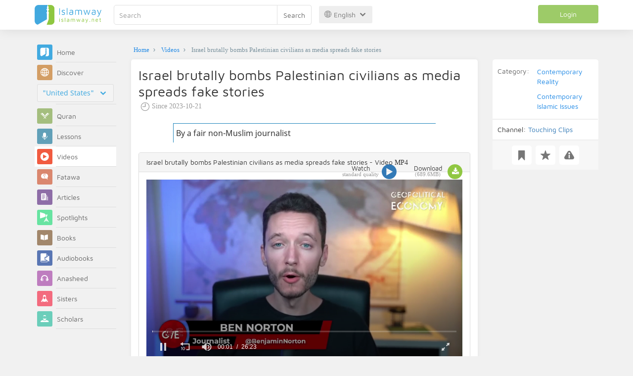

--- FILE ---
content_type: text/html; charset=UTF-8
request_url: https://en.islamway.net/video/77854/israel-brutally-bombs-palestinian-civilians-as-media-spreads-fake-stories
body_size: 10324
content:
<!DOCTYPE html>
<html lang="en">
<head>
    <meta charset="utf-8">
    <title>Israel brutally bombs Palestinian civilians as media spreads fake stories - Various Scholars - Islamway</title>
    <link rel="canonical" href="https://en.islamway.net/video/77854/israel-brutally-bombs-palestinian-civilians-as-media-spreads-fake-stories"/>
                            <meta name="viewport" content="width=device-width, initial-scale=1, maximum-scale=5">
    <link rel="preconnect" href="//static.islamway.net">
    <link rel="preload" href="//static.islamway.net/bundles/islamway/fonts/iw-icons-1.4.woff2" as="font" type="font/woff2" crossorigin>
            <link rel="preload" href="//static.islamway.net/bundles/islamway/fonts/maven-pro-v11-latin-regular.woff2" as="font" type="font/woff2" crossorigin>
        <link rel="preload" href="//static.islamway.net/bundles/islamway/fonts/noto-sans-v7-latin-regular.woff2" as="font" type="font/woff2" crossorigin>
        <meta http-equiv="X-UA-Compatible" content="IE=edge">
    <link rel="icon" type="image/x-icon" href="/favicon.ico"/>
    <meta name="theme-color" content="#3c763d"/>
    <meta name="description" content="By a fair non-Muslim journalist. Category: Contemporary Reality">
<meta name="fb:admins" content="100001957972275">
<meta name="fb:app_id" content="1071389429539367">
<meta name="og:type" content="website">
<meta name="og:url" content="https://en.islamway.net/video/77854">
<meta name="og:title" content="Israel brutally bombs Palestinian civilians as media spreads fake stories - Various Scholars">
<meta name="og:description" content="By a fair non-Muslim journalist. Category: Contemporary Reality">
<meta name="og:image" content="https://media.islamway.net/videos/701/Israel brutally bombs Palestinian civilians as media spreads fake stories-l.jpg">
<meta name="og:video" content="https://media.islamway.net//videos/701/Israel brutally bombs Palestinian civilians as media spreads fake stories.mp4">
<meta name="og:video:type" content="video/mp4v-es">
<meta name="og:video:width" content="852">
<meta name="og:video:height" content="480">
<meta name="twitter:card" content="player">
<meta name="twitter:site" content="@IslamwayApps">
<meta name="twitter:title" content="Israel brutally bombs Palestinian civilians as media spreads fake stories - Various Scholars">
<meta name="twitter:description" content="By a fair non-Muslim journalist. Category: Contemporary Reality">
<meta name="twitter:image" content="https://media.islamway.net/videos/701/Israel brutally bombs Palestinian civilians as media spreads fake stories-l.jpg">
<meta name="twitter:player" content="https://media.islamway.net//videos/701/Israel brutally bombs Palestinian civilians as media spreads fake stories.mp4">
<meta name="twitter:player:width" content="852">
<meta name="twitter:player:height" content="480">

    <link rel="alternate" href="https://en.islamway.net/oembed.xml?url=https%3A//en.islamway.net/video/77854" type="text/xml+oembed">
<link rel="alternate" href="https://en.islamway.net/oembed.json?url=https%3A//en.islamway.net/video/77854" type="text/json+oembed">

    
<script type="application/ld+json">
{
    "@context": "http://schema.org",
    "@type": "WebPage",
    "breadcrumb": {
        "@type": "BreadcrumbList",
        "itemListElement": [
            {
                "@type": "ListItem",
                "position": 1,
                "item": {
                    "@id": "/",
                    "name": "Home"
                }
            },
            {
                "@type": "ListItem",
                "position": 2,
                "item": {
                    "@id": "/videos",
                    "name": "Videos"
                }
            },
            {
                "@type": "ListItem",
                "position": 3,
                "item": {
                    "@id": "/video/77854",
                    "name": "Israel brutally bombs Palestinian civilians as media spreads fake stories"
                }
            }
        ]
    },
    "aggregateRating": {
        "@type": "AggregateRating",
        "ratingCount": 17,
        "ratingValue": 4.3,
        "bestRating": 5,
        "worstRating": 1
    },
    "video": {
        "@type": "VideoObject",
        "description": "By a fair non-Muslim journalist. Category: Contemporary Reality",
        "thumbnailUrl": "https://media.islamway.net//videos/701/Israel brutally bombs Palestinian civilians as media spreads fake stories-l.jpg",
        "uploadDate": "2023-10-21T00:44:00+0300",
        "contentSize": "706142KB",
        "duration": "PT26M23S",
        "encodingFormat": "mp4",
        "width": 852,
        "height": 480,
        "isFamilyFriendly": "True",
        "name": "Israel brutally bombs Palestinian civilians as media spreads fake stories",
        "url": "https://media.islamway.net//videos/701/Israel brutally bombs Palestinian civilians as media spreads fake stories.mp4"
    }
}
</script>
            <script>
        window.ga=window.ga||function(){(ga.q=ga.q||[]).push(arguments)};ga.l=+new Date;
        ga('create', 'UA-383411-1', {'cookieDomain': 'none','siteSpeedSampleRate': 20});
        ga('require', 'displayfeatures');
        ga('set', 'anonymizeIp', true);
        ga('send', 'pageview');
        ga('set', 'contentGroup3', 'islamw');
        ga('set', 'contentGroup5', window.matchMedia('(display-mode: standalone)').matches ? 'standalone' : 'browser');
    </script>
    <script async src='https://www.google-analytics.com/analytics.js'></script>

    <link rel="manifest" href="/manifest-en.json"/>
    <link rel="publisher" href="https://plus.google.com/112852462581299882836/"/>     <link rel="home" href="https://en.islamway.net/"/>
    <meta name="application-name" content="Islamway"/>
            <link rel="stylesheet" href="https://static.islamway.net/bundles/islamway/css/bootstrap-3.3.4.min.css">
                                            <link rel="stylesheet" href="https://static.islamway.net/assets/1.1.15/css/main_ltr.min.css">
                            <link rel="stylesheet" href="/bundles/islamway/css/ramadan1446.css">
        <style>
    .fatwarequest-user-email { color: #2196f3; }
    .entry-view .book-cover { width: 80%; max-width: 400px !important; }
    .post-details .img-wpr img { width: 100% }
    .entry-view .scholarBottom div.info a { color: #555; font-size: 11pt; }
    .brief-biography { font-size: 9pt; }
    @media (max-width: 480px) {
      .post-details #accordion .panel-body { padding: 15px 3px 3px; }
    }

    #content-wpr .entry-view .breadcrumbs, #content-wpr .collection-wpr .breadcrumbs { display: block; margin: 0; padding: 0 20px 10px; max-width: 100%; overflow: hidden; }
    #content-wpr .breadcrumbs ul { width: 800px; }
    #content-wpr .breadcrumbs li a, .breadcrumbs li span { font: 200 13px GE_SS !important; padding: 0; }
    #content-wpr .breadcrumbs li a span { color: #1e88e5; }
    #content-wpr .breadcrumbs li + li::before { content: ""; padding: 0; }

    #content-header.aggregate-173 .iw-panel {
        position: relative;
        margin-top: 0 !important;
        padding: 70px 30px !important;
        text-align: center;
        background-position: left bottom;
        background-repeat: no-repeat;
        background-size: cover;
        background-image: url(/bundles/islamway/images/ramadan-banner-bg.png);
        background-color: #42a9df;
    }
    
    #content-header.aggregate-178 .iw-panel, 
    #content-header.aggregate-182 .iw-panel, 
    #content-header.aggregate-184 .iw-panel, 
    #content-header.aggregate-186 .iw-panel, 
    #content-header.aggregate-188 .iw-panel,
	#content-header.aggregate-190 .iw-panel {
        position: relative;
        margin-top: 0 !important;
        padding: 70px 30px !important;
        text-align: center;
        background-position: left bottom;
        background-repeat: no-repeat;
        background-size: cover;
        background-color: #42a9df;
    }
    
    #content-header.aggregate-178 .iw-panel {
        background-image: url(/bundles/islamway/images/ramadan-1442-banner-bg-02.jpg);
    }
    
    #content-header.aggregate-182 .iw-panel {
        background-image: url(/bundles/islamway/images/ramadan-1443-banner-bg-02.jpg);
    }
    
    #content-header.aggregate-184 .iw-panel {
        background-image: url(/bundles/islamway/images/Lial-Ashr.png);
    }

    #content-header.aggregate-186 .iw-panel {
        background-image: url(/bundles/islamway/images/ramadan-1444-banner-bg-02.jpg);
    }

    #content-header.aggregate-188 .iw-panel {
        background-image: url(/bundles/islamway/images/ramadan-1445-banner-bg-02.jpg);
    }
	
	#content-header.aggregate-190 .iw-panel {
        background-image: url(/bundles/islamway/images/ramadan-1446-banner-bg-02.jpg);
    }

    #content-header.aggregate-173 h1 span, 
    #content-header.aggregate-178 h1 span, 
    #content-header.aggregate-182 h1 span, 
    #content-header.aggregate-184 h1 span, 
    #content-header.aggregate-186 h1 span, 
    #content-header.aggregate-188 h1 span,
    #content-header.aggregate-190 h1 span {
        display: none;
    }

    #content-header.aggregate-173 h1, 
    #content-header.aggregate-178 h1, 
    #content-header.aggregate-182 h1, 
    #content-header.aggregate-184 h1, 
    #content-header.aggregate-186 h1,
    #content-header.aggregate-188 h1,
    #content-header.aggregate-190 h1 {
        color: #fff !important;
        margin: 0 !important;
    }
    </style>
    <script>var isOldIE = false;</script>
    <!--[if lt IE 9]>
    <script>
        // <![CDATA[
    isOldIE = true;
    document.createElement('header');document.createElement('nav');document.createElement('main');document.createElement('footer');
    // ]]>
    </script>
    <![endif]-->
    <!--[if lte IE 9]>
    <script src="//static.islamway.net/bundles/islamway/js/respond-1.4.2.min.js"></script>
    <![endif]-->
</head>
<body class="ltr hover" itemscope itemtype="http://schema.org/WebPage">
<div class="main-wrapper">
    <header class="nav-onscroll nav-down" itemscope itemtype="http://schema.org/WPHeader">
        <div id="header-top">
            <div id="brand-bar">
                <div class="container">
                    <div class="brand-bar-search">
                        <div class="brand-logo">
                            <a href="/">
                                <img height="40" src="//static.islamway.net/bundles/islamway/images/en-logo.png" alt="Islamway">
                            </a>
                        </div>
                        <div id="search-wpr">
                            <a href="#" class="main-menu-trigger"><span class="icon-menu"></span><span class="hint">Main menu</span></a>
                            <form method="get" role="search" action="/search">
                                <div class="input-group">
                                    <label for="srch-term" class="sr-only">Search</label>
                                    <input type="text" class="form-control" placeholder="Search"
                                           name="query" id="srch-term" value="">
                                    <div class="input-group-btn">
                                        <button class="btn btn-default" type="submit">Search</button>
                                    </div>
                                </div>
                            </form>
                        </div>

                        <div class="language-picker dropdown">
                            <a href="#" class="dropdown-toggle" data-toggle="dropdown" aria-expanded="false" role="button">
                                <span class="icon-globe"></span>
                                English
                                <span class="arrow-down icon-arrow-down"></span>
                            </a>
                            <ul class="dropdown-menu" role="menu" aria-labelledby="language menu">
                                                                    <li role="presentation">
                                                                                    <a role="menuitem" tabindex="-1" class="ar" href="//ar.islamway.net/">العربية</a>
                                                                            </li>
                                                                    <li role="presentation">
                                                                                    <span role="menuitem" tabindex="-1" class="en">English</span>
                                                                            </li>
                                                                    <li role="presentation">
                                                                                    <a role="menuitem" tabindex="-1" class="fr" href="http://fr.islamway.net">français</a>
                                                                            </li>
                                                                    <li role="presentation">
                                                                                    <a role="menuitem" tabindex="-1" class="id" href="http://id.islamway.net">Bahasa Indonesia</a>
                                                                            </li>
                                                                    <li role="presentation">
                                                                                    <a role="menuitem" tabindex="-1" class="tr" href="http://tr.islamway.net">Türkçe</a>
                                                                            </li>
                                                                    <li role="presentation">
                                                                                    <a role="menuitem" tabindex="-1" class="fa" href="http://fa.islamway.net">فارسی</a>
                                                                            </li>
                                                                    <li role="presentation">
                                                                                    <a role="menuitem" tabindex="-1" class="es" href="http://es.islamway.net">español</a>
                                                                            </li>
                                                                    <li role="presentation">
                                                                                    <a role="menuitem" tabindex="-1" class="de" href="http://de.islamway.net">Deutsch</a>
                                                                            </li>
                                                                    <li role="presentation">
                                                                                    <a role="menuitem" tabindex="-1" class="it" href="http://it.islamway.net">italiano</a>
                                                                            </li>
                                                                    <li role="presentation">
                                                                                    <a role="menuitem" tabindex="-1" class="pt" href="http://pt.islamway.net">português</a>
                                                                            </li>
                                                                    <li role="presentation">
                                                                                    <a role="menuitem" tabindex="-1" class="zh" href="http://zh.islamway.net">中文</a>
                                                                            </li>
                                                            </ul>
                        </div>
                    </div>

                    <div class="brand-bar-user" data-intro-id="login" data-position='bottom' data-intro-text="Login gives you full site services while browsing">
                        <div id="user-menu">
                            <div class="membership-btns align-center col-xs-12">
    <div class="menu-container" >
        <a class="btn bg-green color-white header-btn"  data-toggle="modal" data-url="/login" data-target="#modalBox">Login</a>
    </div>
    <br>
</div>

                        </div>
                    </div>

                </div>
            </div>
        </div>
    </header>

    <div id="main-wpr" class="container">
        <div class="row">
            <div class="col-lg-2 col-md-3">
                <div id="main-menu" class="inner-menu">
                    <div class="dropdown phone-language-picker">
                        <a href="#" class="dropdown-toggle" data-toggle="dropdown" aria-expanded="false" role="button">
                            <span class="icon-globe"></span>
                            English
                            <span class="arrow-down icon-arrow-down"></span>
                        </a>
                        <ul class="dropdown-menu" role="menu" aria-labelledby="language menu">
                                                            <li role="presentation">
                                                                            <a role="menuitem" tabindex="-1" class="ar" href="//ar.islamway.net/">العربية</a>
                                                                    </li>
                                                            <li role="presentation">
                                                                            <span role="menuitem" tabindex="-1" class="en">English</span>
                                                                    </li>
                                                            <li role="presentation">
                                                                            <a role="menuitem" tabindex="-1" class="fr" href="http://fr.islamway.net">français</a>
                                                                    </li>
                                                            <li role="presentation">
                                                                            <a role="menuitem" tabindex="-1" class="id" href="http://id.islamway.net">Bahasa Indonesia</a>
                                                                    </li>
                                                            <li role="presentation">
                                                                            <a role="menuitem" tabindex="-1" class="tr" href="http://tr.islamway.net">Türkçe</a>
                                                                    </li>
                                                            <li role="presentation">
                                                                            <a role="menuitem" tabindex="-1" class="fa" href="http://fa.islamway.net">فارسی</a>
                                                                    </li>
                                                            <li role="presentation">
                                                                            <a role="menuitem" tabindex="-1" class="es" href="http://es.islamway.net">español</a>
                                                                    </li>
                                                            <li role="presentation">
                                                                            <a role="menuitem" tabindex="-1" class="de" href="http://de.islamway.net">Deutsch</a>
                                                                    </li>
                                                            <li role="presentation">
                                                                            <a role="menuitem" tabindex="-1" class="it" href="http://it.islamway.net">italiano</a>
                                                                    </li>
                                                            <li role="presentation">
                                                                            <a role="menuitem" tabindex="-1" class="pt" href="http://pt.islamway.net">português</a>
                                                                    </li>
                                                            <li role="presentation">
                                                                            <a role="menuitem" tabindex="-1" class="zh" href="http://zh.islamway.net">中文</a>
                                                                    </li>
                                                    </ul>
                    </div>
                    <ul id="activity-stream-tabs" class="list-inline">
    
    <li >
        <a href="/?tab=m">
            <i class="icon-logo-gray"></i>
            <span>Home</span>
        </a>
    </li>

        <li class="" data-intro-id="discover" data-position='bottom' data-intro-text="Browse the most interesting posts from visitors from your country or country of your choice">
        <a href="/?tab=h">
            <i class="icon-globe"></i>
            <span>Discover</span>
        </a>
        <input type="hidden" id="country-code" name="country-code" value="US">
        <div id="country-selector" class="btn-group" data-id="US">
          <a type="button" class="dropdown-toggle" data-toggle="dropdown" aria-haspopup="true" aria-expanded="false">
              "United States"
            <span class="arrow-down icon-arrow-down"></span>
          </a>
          <ul class="dropdown-menu">
            <li><a href="#" data-id="SA">Saudi Arabia</a></li>
            <li><a href="#" data-id="EG">Egypt</a></li>
            <li><a href="#" data-id="DZ">Algeria</a></li>
            <li><a href="#" data-id="MA">Morocco</a></li>
            <li class="countries-filter-search"><input id="country-filter" type="text" /></li>
            <li class="all-countries"></li>
          </ul>
        </div>
    </li>
</ul>
                    
    
<ul itemscope itemtype="http://schema.org/SiteNavigationElement">
            <li >
            <a itemprop="url" href="/recitations" title="Quran">
                <i class="icon-recitations"></i>
                <span itemprop="name">Quran</span>
            </a>
        </li>
            <li >
            <a itemprop="url" href="/lessons" title="Lessons">
                <i class="icon-lessons"></i>
                <span itemprop="name">Lessons</span>
            </a>
        </li>
            <li class="current">
            <a itemprop="url" href="/videos" title="Videos">
                <i class="icon-videos"></i>
                <span itemprop="name">Videos</span>
            </a>
        </li>
            <li >
            <a itemprop="url" href="/fatawa" title="Fatawa">
                <i class="icon-fatawa"></i>
                <span itemprop="name">Fatawa</span>
            </a>
        </li>
            <li >
            <a itemprop="url" href="/articles" title="Articles">
                <i class="icon-articles"></i>
                <span itemprop="name">Articles</span>
            </a>
        </li>
            <li >
            <a itemprop="url" href="/spotlights" title="Spotlights">
                <i class="icon-spotlights"></i>
                <span itemprop="name">Spotlights</span>
            </a>
        </li>
            <li >
            <a itemprop="url" href="/books" title="Books">
                <i class="icon-books"></i>
                <span itemprop="name">Books</span>
            </a>
        </li>
            <li >
            <a itemprop="url" href="/audiobooks" title="Audiobooks">
                <i class="icon-audiobooks"></i>
                <span itemprop="name">Audiobooks</span>
            </a>
        </li>
            <li >
            <a itemprop="url" href="/anasheed" title="Anasheed">
                <i class="icon-anasheed"></i>
                <span itemprop="name">Anasheed</span>
            </a>
        </li>
            <li >
            <a itemprop="url" href="http://sisters.islamway.net/forum/" title="Sisters">
                <i class="icon-sisters"></i>
                <span itemprop="name">Sisters</span>
            </a>
        </li>
            <li >
            <a itemprop="url" href="/scholars" title="Scholars">
                <i class="icon-scholars"></i>
                <span itemprop="name">Scholars</span>
            </a>
        </li>
    </ul>

                    <ul class="about-menu">
                        <li ><a href="/contact-forms/send">
                                <i class="icon-logo-gray icon-gray"></i>
                                <span>Contact Us</span>
                            </a></li>
                        <li >
                            <a href="/page/201/About%20Us">
                                <i class="icon-logo-gray icon-gray"></i>
                                <span>About Us</span>
                            </a>
                        </li>
                        <li >
                            <a href="/page/204/Ads">
                                <i class="icon-logo-gray icon-gray"></i>
                                <span>Ads</span>
                            </a>
                        </li>
                        <li>
                            <a class="back-to-old" onclick="ga('send', 'event', 'Back-to-old-version', 'https://en.islamway.net/video/77854/israel-brutally-bombs-palestinian-civilians-as-media-spreads-fake-stories')" href="http://en.old.islamway.net/video/77854/israel-brutally-bombs-palestinian-civilians-as-media-spreads-fake-stories">
                                <i class="icon-logo-gray icon-gray"></i>
                                <span>Old site</span>
                            </a>
                        </li>
                    </ul>

                    <div class="about-sec">
                        <span class="copyrights">All rights reserved 1998 - 2026</span>
                        <div class="side-social-icons">
                            <ul>
                                <li><a target="_blank" rel="noopener noreferrer" href="https://www.facebook.com/Islamway.Eng" title="Facebook"><span class="icon-facebook-rounded"></span></a></li>
                                <li><a target="_blank" rel="noopener noreferrer" href="https://twitter.com/Islamway_En" title="Twitter"><span class="icon-twitter-rounded"></span></a></li>
                                <li><a target="_blank" rel="noopener noreferrer" href="https://www.pinterest.com/ArIslamway" title="Pinterest"><span class="icon-pinterest-rounded"></span></a></li>
                            </ul>

                        </div>

                        
                    </div>
                </div>
            </div>

            <div class="col-lg-10 col-md-9">

                <a class="starttour" href="javascript:void(0);" style="display: none">Help</a>
                <div class="ads_wrap">
                    <div class="ads-box-200x90 top_ad_small">
                        <div class="adunit" data-adunit="EN_200x90_W_top_allpages" data-dimensions="200x90" data-size-mapping="top-right-ads" itemscope itemtype="http://schema.org/WPAdBlock" style="margin:0 auto 15px auto;"></div>
                    </div>
                    <div class="ads-box-728x90 top_ad_big">
                        <div class="adunit" data-adunit="EN_728x90-320x100_WTM_top_allpages" data-size-mapping="top-left-ads" itemscope itemtype="http://schema.org/WPAdBlock" style=" margin:0 auto 15px auto;"></div>
                    </div>
                </div>
                <main class="row">
                    
                                                            <div id="content-wpr" class="col-sm-12">

                                                
                        
                                                
                        
                                        
                                                        <div class="content">
        <div class="row entry-view video" data-id="2606064">
            <div class="breadcrumbs">
    <ul>
          <li><a href="/" class="home" data-tip="Home"><span>Home</span></a></li>
          <li><a href="/videos"><span>Videos</span></a></li>
          <li><span>Israel brutally bombs Palestinian civilians as media spreads fake stories</span></li>
        </ul>
</div>

            <div class="col-lg-9 col-md-12 col-sm-12">
                
                <div class="w-box post-details clear">
                    <div class="post-title">
                        <h1 class="title">Israel brutally bombs Palestinian civilians as media spreads fake stories</h1>
                                                    <div class="time"><span class="icon-time"></span>Since <span class="darker">2023-10-21</span></div>
                                            </div>
                                            <p id="entry-summary">By a fair non-Muslim journalist</p>
                    
                    
                                                <div class="panel-group posts-iw" id="accordion" role="tablist" aria-multiselectable="true">
                                                
            <div class="panel panel-default" role="tabpanel" aria-labelledby="heading-1078538">
                <div class="panel-heading" role="tab" id="heading-1078538">
                    <div class="panel-title">
                        <a role="button" data-toggle="collapse" data-parent="#accordion" href="#collapse-1078538" aria-expanded="true" aria-controls="collapse-1078538">
                            Israel brutally bombs Palestinian civilians as media spreads fake stories -  Video <span class="resource-type">MP4</span>
                        </a>
                        <div class="iw-resources">
                                                        <a role="button" data-toggle="collapse" data-parent="#accordion" href="#collapse-1078538" aria-expanded="true" aria-controls="collapse-1078538">
                                <abbr style="white-space: nowrap;" >Watch <i class="resource-size i-data"> standard quality </i> </abbr>
                                <i class="icon-video"></i>
                            </a>
                                                        <a href="https://download.media.islamway.net/videos/701/Israel brutally bombs Palestinian civilians as media spreads fake stories.mp4" download="Israel brutally bombs Palestinian civilians as media spreads fake stories - Various Scholars - Israel brutally bombs Palestinian civilians as media spreads fake stories.mp4" onclick="ga('send', 'event', 'Download-Resource')">
                                <abbr>Download <i class="resource-size i-data">(689.6MB)</i> </abbr>
                                <i class="icon-download"></i>
                            </a>
                        </div>
                    </div>
                </div>
                                <div id="collapse-1078538" class="panel-collapse collapse in">
                    <div class="panel-body">
                                                                                <div class="video-wpr">
                                <video
    id="mp4-player0"
    class="mp4-player thumb-wpr"
    style="width: 100%; height: 100%; object-fit: initial;"
    poster="//static.media.islamway.net//videos/701/Israel brutally bombs Palestinian civilians as media spreads fake stories-l.jpg">
    <source src="https://media.islamway.net/videos/701/Israel brutally bombs Palestinian civilians as media spreads fake stories.mp4">
</video>
<script>
    var playerConfig = [];
    var config_0 = {
        file: "https\x3A\x2F\x2Fmedia.islamway.net\x2Fvideos\x2F701\x2FIsrael\x20brutally\x20bombs\x20Palestinian\x20civilians\x20as\x20media\x20spreads\x20fake\x20stories.mp4",
        image: "//static.media.islamway.net//videos/701/Israel brutally bombs Palestinian civilians as media spreads fake stories-l.jpg",
            skin: 'stormtrooper',
        stretching: "exactfit",
    width: '100%',
    aspectratio: '16:9'
  };

  if(!(/android|webos|iphone|ipad|ipod|blackberry|iemobile|opera mini|googlebot/i.test(navigator.userAgent.toLowerCase()))) {
    config_0['autostart'] = 'viewable';
  }
  playerConfig['mp4-player0'] = config_0;
</script>
                            </div>
                                            </div>
                </div>
                            </div>
            </div>

                    
                    
                                            <div class="scholarBottom clear">
                            <div class="avatar"><a href="/scholar/701/various-scholars">
                                                                            <img class="avatar" src="/uploads/authors/_60x60/no-photo.png" alt="Various Scholars">
                                                                    </a></div>
                            <div class="info">
                                <h3 class="user-name"><a href="/scholar/701/various-scholars">Various Scholars</a></h3>
                                                                                                    <div class="small-follow-btn" >
                                        <div friendship-options class="grp-container">

                    <button type="button" class="btn-solid btn-color2"
                friendship-option="follow"
                data-url="/user/701/social/follow">
            Follow
        </button>
    
</div>


                                    </div>
                                                            </div>
                            <span id="author-tools" data-author="701" class="pull-right"></span>
                        </div>
                    
                                            <div class="clearfix"></div>
                        <ul class="entry-ctrls post-actions" data-id="2606064">
                            <li><a class="act icon-like " href="#" data-toggle="tooltip" data-placement="top" title="Like"></a><span class="up-votes">14</span></li>
                                                        <li><a class="act icon-dislike " href="#" data-toggle="tooltip" data-placement="top" title="Dislike"></a> <span class="down-votes">3</span></li>
                                                        <li><span class="icon-views"></span><span class="views-count">2,600</span></li>
                        </ul>
                        <div class="share-ctrls post-sharing">
                            <span>Share</span>
                                                        <div class="sharing-icons size-32 horizontal clearfix" data-url="http://iswy.co/e2fgvg" data-title="Israel brutally bombs Palestinian civilians as media spreads fake stories - Various Scholars" data-image=""></div>
                            <div class="modal fade" id="share-dialog" tabindex="-1" role="dialog" aria-labelledby="share-dialog-title" aria-hidden="true">
  <div class="modal-dialog">
    <div class="modal-content">
      <div class="modal-header">
        <button type="button" class="close" data-dismiss="modal" aria-label="Close"><span aria-hidden="true">&times;</span></button>
        <h4 class="modal-title" id="share-dialog-title">Share</h4>
      </div>
      <div class="modal-body">
        <textarea id="sharing-text" rows="5" style="width:100%"></textarea>
        <input type="hidden" id="shared-entry" value="" />
      </div>
      <div class="modal-footer" style="margin:10px 20px;">
        <div class="pull-right">
          <ul id="micropost-audience-dropdown" style="margin-top: 16px; margin-bottom: 0;">
            <input type="hidden" id="micropost-audience" value="1">
            <li class="dropdown" style="line-height: 20px;">
              <a href="#" class="dropdown-toggle" data-toggle="dropdown">All <b class="caret"></b></a>
              <ul class="dropdown-menu">
                <li><a href="#" audience="1">Public</a></li>
                <li><a href="#" audience="2">Followers of Followers</a></li>
                <li><a href="#" audience="4">Followers</a></li>
                <li><a href="#" audience="8">Only me</a></li>
              </ul>
            </li>
          </ul>
        </div>

        <button type="button" class="btn btn-default" data-dismiss="modal">Cancel</button>
        <button type="button" id="share-btn" class="btn btn-primary">Share</button>
      </div>
    </div>
  </div>
</div>
                        </div>
                                        <div class="clearfix"></div>
                </div>

                <div class="post-properties-box">
                    <ul class="entry-properties">
                                                    <li class="classification">
                                <span class="entry-properties-title">Category:</span>
                                <div class="entry-properties-content">
                                    <ul class="list-inline">
                                                                                    <li><a href="/category/57">Contemporary Reality</a></li>
                                                                                    <li><a href="/category/58">Contemporary Islamic Issues</a></li>
                                                                            </ul>
                                </div>
                            </li>
                                                                        <li><span>Channel:</span> <a href="/videos/channel/80">Touching Clips</a></li>
                    </ul>

                                    </div>

                
                                    <div id="related" class="mobile">
                        <h3 class="text-center">Related topics...</h3>
                        <div class="related-slider">
                                                                                                                            
                                                                
                                                                
                                                                
                                <div class="item">
                                    <div class="box-related" >
                                        <div class="related-item-thumb">
                                            <a href="/article/45778?__ref=c-rel&amp;__score=0.5" class="related-thumb-articles" >
                                                <span class="icon-articles"></span>
                                            </a>
                                        </div>
                                        <div class="related-item-content">
                                            <h3>
                                                <a href="/article/45778/10-reasons-why-islam-is-the-religion-of-truth?__ref=c-rel&amp;__score=0.5">10 Reasons Why Islam is the Religion of Truth</a>
                                            </h3>
                                                                                                                                            <span class="related-item-author"><a href="/scholar/701/various-scholars">Various Scholars</a></span>
                                            
                                        </div>
                                    </div>
                                </div>

                                                                                                                            
                                                                
                                                                
                                                                                                                                    
                                <div class="item">
                                    <div class="box-related" >
                                        <div class="related-item-thumb">
                                            <a href="/spotlight/1372?__ref=c-rel&amp;__score=0.5" class="related-thumb-spotlights" style="background: url('//static.islamway.net/uploads/spotlights/Strangers(1).png')">
                                                <span class="icon-spotlights"></span>
                                            </a>
                                        </div>
                                        <div class="related-item-content">
                                            <h3>
                                                <a href="/spotlight/1372/the-strangers?__ref=c-rel&amp;__score=0.5">The Strangers</a>
                                            </h3>
                                                                                                                                            <span class="related-item-author"><a href="/scholar/701/various-scholars">Various Scholars</a></span>
                                            
                                        </div>
                                    </div>
                                </div>

                                                                                                                            
                                                                
                                                                
                                                                                                                                    
                                <div class="item">
                                    <div class="box-related" >
                                        <div class="related-item-thumb">
                                            <a href="/spotlight/1368?__ref=c-rel&amp;__score=0.5" class="related-thumb-spotlights" style="background: url('//static.islamway.net/uploads/spotlights/corona-virus%20copy(1).jpg')">
                                                <span class="icon-spotlights"></span>
                                            </a>
                                        </div>
                                        <div class="related-item-content">
                                            <h3>
                                                <a href="/spotlight/1368/stay-home-stay-safe-prophetic-instructions-in-the-time-of-plague?__ref=c-rel&amp;__score=0.5">Stay Home...Stay Safe...Prophetic Instructions in the Time of Plague</a>
                                            </h3>
                                                                                                                                            <span class="related-item-author"><a href="/scholar/701/various-scholars">Various Scholars</a></span>
                                            
                                        </div>
                                    </div>
                                </div>

                                                                                                                            
                                                                
                                                                
                                                                
                                <div class="item">
                                    <div class="box-related" >
                                        <div class="related-item-thumb">
                                            <a href="/article/74653?__ref=c-rel&amp;__score=0.4" class="related-thumb-articles" >
                                                <span class="icon-articles"></span>
                                            </a>
                                        </div>
                                        <div class="related-item-content">
                                            <h3>
                                                <a href="/article/74653/dawah-in-history?__ref=c-rel&amp;__score=0.4">Dawah in History</a>
                                            </h3>
                                                                                                                                            <span class="related-item-author"><a href="/scholar/701/various-scholars">Various Scholars</a></span>
                                            
                                        </div>
                                    </div>
                                </div>

                                                                                                                            
                                                                
                                                                
                                                                                                                                    
                                <div class="item">
                                    <div class="box-related" >
                                        <div class="related-item-thumb">
                                            <a href="/spotlight/1369?__ref=c-rel&amp;__score=0.4" class="related-thumb-spotlights" style="background: url('//static.islamway.net/uploads/spotlights/corona-virus.png')">
                                                <span class="icon-spotlights"></span>
                                            </a>
                                        </div>
                                        <div class="related-item-content">
                                            <h3>
                                                <a href="/spotlight/1369/corona-didnt-come-to-kill-corona-came-to-revive?__ref=c-rel&amp;__score=0.4">Corona Didn&#039;t Come to Kill...Corona Came to Revive!</a>
                                            </h3>
                                            
                                        </div>
                                    </div>
                                </div>

                                                                                                                            
                                                                
                                                                                                                                    
                                                                
                                <div class="item">
                                    <div class="box-related" >
                                        <div class="related-item-thumb">
                                            <a href="/book/19475?__ref=c-rel&amp;__score=0.3" class="related-thumb-books" style="background: url('https://books.islamway.net/1/701/The Only Way Out.jpg')">
                                                <span class="icon-books"></span>
                                            </a>
                                        </div>
                                        <div class="related-item-content">
                                            <h3>
                                                <a href="/book/19475/the-only-way-out-a-guide-for-truth-seekers?__ref=c-rel&amp;__score=0.3">The Only Way Out : A Guide For Truth Seekers</a>
                                            </h3>
                                                                                                                                            <span class="related-item-author"><a href="/scholar/701/various-scholars">Various Scholars</a></span>
                                            
                                        </div>
                                    </div>
                                </div>

                                                    </div>
                    </div>
                
                                    <div class="iw-panel" style="padding: 15px">
                        <div class="ads_wrap_box">
  <div class="ads_wrap">
    <div class="ads-box-300x250 ad_r">
      <div class="adunit" data-adunit="AR_300x250_WTM_middleR_allpages" data-dimensions="300x250" itemscope itemtype="http://schema.org/WPAdBlock"></div>
    </div>
    <div class="ads-box-300x250 ad_l">
      <div class="adunit" data-adunit="AR_300x250_WTM_middleL_allpages" data-dimensions="300x250" itemscope itemtype="http://schema.org/WPAdBlock"></div>
    </div>
  </div>
</div>
                    </div>
                
                            </div>
            <div id="entry-sidepane" class="col-lg-3 col-md-12 col-sm-12 mb-md-100">
                <div class="toolbar post-toolbar">
                    <a href="#" class="act bookmark icon-bookmark" title="Save"></a>
                    <a href="#" class="act favourite icon-favourite" title="Add to favorites"></a>
                                        <a class="act report icon-report" href="/video/77854/report-problem" title="Report a problem"></a>
                </div>

                                    <div class="ads-box-200x200 visible-lg">
                        <div class="adunit" data-adunit="AR_200x200_W_left_entrypages" data-dimensions="200x200" itemscope itemtype="http://schema.org/WPAdBlock" style="margin: 0 auto 20px;"></div>
                    </div>
                            </div>
        </div>
    </div>
                    </div>

                                    </main>
            </div>
        </div>
    </div>

            <div class="off-screen">
        <div id="player-wpr"></div>
    </div>
</div>

<a id="gotop" class="fly-button" title="Scroll to top" onclick="ga('send', 'event', 'Back-to-top', 'https://en.islamway.net/video/77854/israel-brutally-bombs-palestinian-civilians-as-media-spreads-fake-stories')"><i class="arrow-down icon-arrow-up"></i></a>

<script src="https://static.islamway.net/bundles/islamway/js/lab-2.0.3.min.js"></script>
<script>
    if('serviceWorker' in navigator) {
        navigator.serviceWorker.register('/service-worker-1.0.1.js');
    }

    if(window.ga && ga.loaded) {
        window.addEventListener('error', function(e) {
            ga('send', 'exception', { 'exDescription': e.message, 'exFatal': false });
        });

        window.addEventListener('beforeinstallprompt', function(e) {
            e.userChoice.then(function(choiceResult) {
                if(choiceResult.outcome == 'dismissed') {
                    ga('send', 'event', 'PWA', 'Cancel');
                } else {
                    ga('send', 'event', 'PWA', 'Install');
                }
            });
        });
    }

    var __domReadyHandlerExecuted = false;
    window.onload = function() {
        runDeferredScripts();
    };
    var imgLoader = "//static.islamway.net/bundles/islamway/images/loading/horizontal.gif";
    var modalTitle = "Loading ...";
    var BaseUrl = "";
    var CDN_HOST = '//static.islamway.net';
    CONFIG = {
        InternalSharing: true,
        FacebookAppId: '1071389429539367',
        TwitterAccount: 'ArIslamway',
        UsePlayerOnMobile: true,
        jwplayerVersion: '8.4.0',
        jwplayerKey: ''
    };

    $LAB
        .setOptions({
            BasePath: location.protocol + '//static.islamway.net/bundles/',
            AlwaysPreserveOrder: true
        })
        .script('islamway/js/jquery-' + (isOldIE ? '1.12.4' : '3.1.1') + '.min.js')
        .script('islamway/js/bootstrap-3.3.4.min.js')
        
                        .script('//static.islamway.net/assets/1.1.15/js/main_en.min.js')
                
                
                .script('viewers/jwplayer-8.4.0/jwplayer.js')
        
                                        
                .wait(function () {
            $(function () {
                setupLayout();
                setupFollowButtons();
                bootbox.setLocale('en');

                        if(typeof playerConfig !== 'undefined') {
        $('#accordion').on('hidden.bs.collapse', function () {
            for(key in playerConfig) {
                if(jwplayer(key).getState() == 'playing' || jwplayer(key).getState() === "buffering" ) {
                    jwplayer(key).pause();
                }
            }
        });
    }
        
    function movePropertiesBox(mq) {
      if(!mq.matches) {
        $('.post-details').eq(0).after($('.post-properties-box'));
      } else {
        $('#entry-sidepane').prepend($('.post-properties-box'));
      }
    }

    var xsMediaQuery = window.matchMedia('(min-width: 1200px)');
    xsMediaQuery.addListener(movePropertiesBox);
    movePropertiesBox(xsMediaQuery);
    setupEntryControls('.entry-view');
    $(document).on('focus', '.comments textarea', function() { ifLoggedIn(function() {  }) });

                                if('mediaSession' in navigator) {
          navigator.mediaSession.metadata = new MediaMetadata({
            title: 'Israel brutally bombs Palestinian civilians as media spreads fake stories',
            artist: 'Various Scholars',
            album: 'Videos',
            artwork: [
              { src: 'https://en.islamway.net/resource/1078538/artwork/96x96', sizes: '96x96', type: 'image/png' },
              { src: 'https://en.islamway.net/resource/1078538/artwork/128x128', sizes: '128x128', type: 'image/png' },
              { src: 'https://en.islamway.net/resource/1078538/artwork/192x192', sizes: '192x192', type: 'image/png' },
              { src: 'https://en.islamway.net/resource/1078538/artwork/256x256', sizes: '256x256', type: 'image/png' },
              { src: 'https://en.islamway.net/resource/1078538/artwork/384x384', sizes: '384x384', type: 'image/png' },
              { src: 'https://en.islamway.net/resource/1078538/artwork/512x512', sizes: '512x512', type: 'image/png' },
            ]
          });
        }
                    __domReadyHandlerExecuted = true;
                $(document).on('click', 'a.back-to-old', function(ev) {
                    var date = new Date();
                    date.setTime(date.getTime() + (30 * 24 * 60 * 60 * 1000));
                    document.cookie = '_prefered_version=2;expires=' + date.toUTCString() + ';domain=.islamway.net;path=/';
                });

                // Google Analytics Events:
                if (window.ga && ga.loaded) {
                    $(document).on('click', '#main-menu ul > li > a', function () {
                        ga('send', 'event', 'main-menu', $(this).attr('href'));
                    });
                    $(document).on('click', 'div.sharing-icons > a', function () {
                        ga('send', 'event', 'Share', $(this).attr('class'));
                    });
                    $(document).on('click', 'a.term', function () {
                        ga('send', 'event', 'Search', 'keyword-link', $(this).text());
                    });
                }
            });
        })
    ;

    function runDeferredScripts() {
        if(__domReadyHandlerExecuted) {
            setupMediaPlayer();
                
    if(typeof playerConfig !== 'undefined') {
      for(key in playerConfig) {
        jwplayer(key).setup(playerConfig[key]);
        jwplayer(key).on('play', function(e) {
          ga('send', 'event', 'Play-FromEntryPage');
        });
      }
    }

    setupRelatedEntriesSlider();

    $(".comments-form-container").each(function() {
      var href = $(this).data('href');
      $(this).load(href);
    });
    
    if($('[data-toggle="popover"][data-content]').length) {
      $('[data-toggle="popover"][data-content]').popover();
    }
                        setupAds();
                    } else {
            setTimeout(runDeferredScripts, 50);
        }
    }

    window.addEventListener('beforeunload', function () {
        document.getElementById('content-wpr').classList.add('animate-out');
    });
</script>
    

    

<!-- Islam Chat code -->
<script type="text/javascript">
window.__lc = window.__lc || {};
window.__lc.license = 7499411;
window.__lc.chat_between_groups = false;
(function() {
var lc = document.createElement('script'); lc.type = 'text/javascript'; lc.async = true;
lc.src = ('https:' == document.location.protocol ? 'https://' : 'http://') + 'cdn.livechatinc.com/tracking.js';
var s = document.getElementsByTagName('script')[0]; s.parentNode.insertBefore(lc, s);
})();
</script>
<script defer src="https://static.cloudflareinsights.com/beacon.min.js/vcd15cbe7772f49c399c6a5babf22c1241717689176015" integrity="sha512-ZpsOmlRQV6y907TI0dKBHq9Md29nnaEIPlkf84rnaERnq6zvWvPUqr2ft8M1aS28oN72PdrCzSjY4U6VaAw1EQ==" data-cf-beacon='{"version":"2024.11.0","token":"3933c778bbe74c67b8539e367844ccbb","r":1,"server_timing":{"name":{"cfCacheStatus":true,"cfEdge":true,"cfExtPri":true,"cfL4":true,"cfOrigin":true,"cfSpeedBrain":true},"location_startswith":null}}' crossorigin="anonymous"></script>
</body>
</html>


--- FILE ---
content_type: text/html; charset=utf-8
request_url: https://www.google.com/recaptcha/api2/aframe
body_size: 267
content:
<!DOCTYPE HTML><html><head><meta http-equiv="content-type" content="text/html; charset=UTF-8"></head><body><script nonce="UYL4oSbhzBSlm94bGXamBg">/** Anti-fraud and anti-abuse applications only. See google.com/recaptcha */ try{var clients={'sodar':'https://pagead2.googlesyndication.com/pagead/sodar?'};window.addEventListener("message",function(a){try{if(a.source===window.parent){var b=JSON.parse(a.data);var c=clients[b['id']];if(c){var d=document.createElement('img');d.src=c+b['params']+'&rc='+(localStorage.getItem("rc::a")?sessionStorage.getItem("rc::b"):"");window.document.body.appendChild(d);sessionStorage.setItem("rc::e",parseInt(sessionStorage.getItem("rc::e")||0)+1);localStorage.setItem("rc::h",'1768969933123');}}}catch(b){}});window.parent.postMessage("_grecaptcha_ready", "*");}catch(b){}</script></body></html>

--- FILE ---
content_type: application/javascript; charset=UTF-8
request_url: https://api.livechatinc.com/v3.6/customer/action/get_dynamic_configuration?x-region=us-south1&license_id=7499411&client_id=c5e4f61e1a6c3b1521b541bc5c5a2ac5&url=https%3A%2F%2Fen.islamway.net%2Fvideo%2F77854%2Fisrael-brutally-bombs-palestinian-civilians-as-media-spreads-fake-stories&channel_type=code&jsonp=__49xqhs6iz82
body_size: 381
content:
__49xqhs6iz82({"organization_id":"669e9aa2-1e2e-4467-a11e-a33c62a2e7b1","livechat_active":true,"livechat":{"group_id":0,"client_limit_exceeded":false,"domain_allowed":true,"online_group_ids":[0,3,8,12,13,16,19,56,104,105,147,317,386,419,449,460,485,521,533,536,538,549,558,561,563,566,570,571,573,582,584,585,600,602,604,608,609,610,612],"config_version":"5316.0.561.60323.9547.9782.587.714.95.556.54.31.2","localization_version":"6bb83031e4f97736cbbada081b074fb6_0820fcd855af1f7d081d203653409d77","language":"en"},"default_widget":"livechat"});